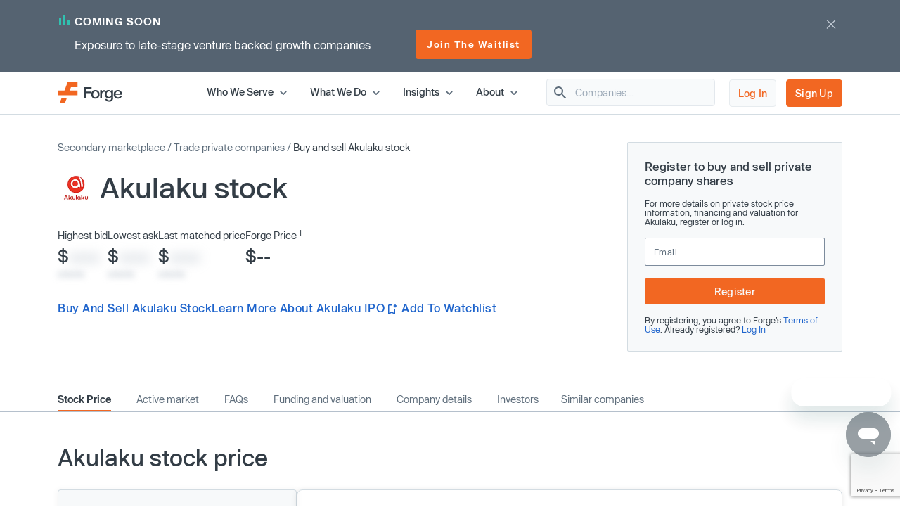

--- FILE ---
content_type: text/html; charset=utf-8
request_url: https://www.google.com/recaptcha/enterprise/anchor?ar=1&k=6LdDIvkrAAAAADSAVDJMXzy4c5LJzVH2psIUzlBl&co=aHR0cHM6Ly9mb3JnZWdsb2JhbC5jb206NDQz&hl=en&v=PoyoqOPhxBO7pBk68S4YbpHZ&size=invisible&anchor-ms=20000&execute-ms=30000&cb=w9t6zue80ol7
body_size: 48670
content:
<!DOCTYPE HTML><html dir="ltr" lang="en"><head><meta http-equiv="Content-Type" content="text/html; charset=UTF-8">
<meta http-equiv="X-UA-Compatible" content="IE=edge">
<title>reCAPTCHA</title>
<style type="text/css">
/* cyrillic-ext */
@font-face {
  font-family: 'Roboto';
  font-style: normal;
  font-weight: 400;
  font-stretch: 100%;
  src: url(//fonts.gstatic.com/s/roboto/v48/KFO7CnqEu92Fr1ME7kSn66aGLdTylUAMa3GUBHMdazTgWw.woff2) format('woff2');
  unicode-range: U+0460-052F, U+1C80-1C8A, U+20B4, U+2DE0-2DFF, U+A640-A69F, U+FE2E-FE2F;
}
/* cyrillic */
@font-face {
  font-family: 'Roboto';
  font-style: normal;
  font-weight: 400;
  font-stretch: 100%;
  src: url(//fonts.gstatic.com/s/roboto/v48/KFO7CnqEu92Fr1ME7kSn66aGLdTylUAMa3iUBHMdazTgWw.woff2) format('woff2');
  unicode-range: U+0301, U+0400-045F, U+0490-0491, U+04B0-04B1, U+2116;
}
/* greek-ext */
@font-face {
  font-family: 'Roboto';
  font-style: normal;
  font-weight: 400;
  font-stretch: 100%;
  src: url(//fonts.gstatic.com/s/roboto/v48/KFO7CnqEu92Fr1ME7kSn66aGLdTylUAMa3CUBHMdazTgWw.woff2) format('woff2');
  unicode-range: U+1F00-1FFF;
}
/* greek */
@font-face {
  font-family: 'Roboto';
  font-style: normal;
  font-weight: 400;
  font-stretch: 100%;
  src: url(//fonts.gstatic.com/s/roboto/v48/KFO7CnqEu92Fr1ME7kSn66aGLdTylUAMa3-UBHMdazTgWw.woff2) format('woff2');
  unicode-range: U+0370-0377, U+037A-037F, U+0384-038A, U+038C, U+038E-03A1, U+03A3-03FF;
}
/* math */
@font-face {
  font-family: 'Roboto';
  font-style: normal;
  font-weight: 400;
  font-stretch: 100%;
  src: url(//fonts.gstatic.com/s/roboto/v48/KFO7CnqEu92Fr1ME7kSn66aGLdTylUAMawCUBHMdazTgWw.woff2) format('woff2');
  unicode-range: U+0302-0303, U+0305, U+0307-0308, U+0310, U+0312, U+0315, U+031A, U+0326-0327, U+032C, U+032F-0330, U+0332-0333, U+0338, U+033A, U+0346, U+034D, U+0391-03A1, U+03A3-03A9, U+03B1-03C9, U+03D1, U+03D5-03D6, U+03F0-03F1, U+03F4-03F5, U+2016-2017, U+2034-2038, U+203C, U+2040, U+2043, U+2047, U+2050, U+2057, U+205F, U+2070-2071, U+2074-208E, U+2090-209C, U+20D0-20DC, U+20E1, U+20E5-20EF, U+2100-2112, U+2114-2115, U+2117-2121, U+2123-214F, U+2190, U+2192, U+2194-21AE, U+21B0-21E5, U+21F1-21F2, U+21F4-2211, U+2213-2214, U+2216-22FF, U+2308-230B, U+2310, U+2319, U+231C-2321, U+2336-237A, U+237C, U+2395, U+239B-23B7, U+23D0, U+23DC-23E1, U+2474-2475, U+25AF, U+25B3, U+25B7, U+25BD, U+25C1, U+25CA, U+25CC, U+25FB, U+266D-266F, U+27C0-27FF, U+2900-2AFF, U+2B0E-2B11, U+2B30-2B4C, U+2BFE, U+3030, U+FF5B, U+FF5D, U+1D400-1D7FF, U+1EE00-1EEFF;
}
/* symbols */
@font-face {
  font-family: 'Roboto';
  font-style: normal;
  font-weight: 400;
  font-stretch: 100%;
  src: url(//fonts.gstatic.com/s/roboto/v48/KFO7CnqEu92Fr1ME7kSn66aGLdTylUAMaxKUBHMdazTgWw.woff2) format('woff2');
  unicode-range: U+0001-000C, U+000E-001F, U+007F-009F, U+20DD-20E0, U+20E2-20E4, U+2150-218F, U+2190, U+2192, U+2194-2199, U+21AF, U+21E6-21F0, U+21F3, U+2218-2219, U+2299, U+22C4-22C6, U+2300-243F, U+2440-244A, U+2460-24FF, U+25A0-27BF, U+2800-28FF, U+2921-2922, U+2981, U+29BF, U+29EB, U+2B00-2BFF, U+4DC0-4DFF, U+FFF9-FFFB, U+10140-1018E, U+10190-1019C, U+101A0, U+101D0-101FD, U+102E0-102FB, U+10E60-10E7E, U+1D2C0-1D2D3, U+1D2E0-1D37F, U+1F000-1F0FF, U+1F100-1F1AD, U+1F1E6-1F1FF, U+1F30D-1F30F, U+1F315, U+1F31C, U+1F31E, U+1F320-1F32C, U+1F336, U+1F378, U+1F37D, U+1F382, U+1F393-1F39F, U+1F3A7-1F3A8, U+1F3AC-1F3AF, U+1F3C2, U+1F3C4-1F3C6, U+1F3CA-1F3CE, U+1F3D4-1F3E0, U+1F3ED, U+1F3F1-1F3F3, U+1F3F5-1F3F7, U+1F408, U+1F415, U+1F41F, U+1F426, U+1F43F, U+1F441-1F442, U+1F444, U+1F446-1F449, U+1F44C-1F44E, U+1F453, U+1F46A, U+1F47D, U+1F4A3, U+1F4B0, U+1F4B3, U+1F4B9, U+1F4BB, U+1F4BF, U+1F4C8-1F4CB, U+1F4D6, U+1F4DA, U+1F4DF, U+1F4E3-1F4E6, U+1F4EA-1F4ED, U+1F4F7, U+1F4F9-1F4FB, U+1F4FD-1F4FE, U+1F503, U+1F507-1F50B, U+1F50D, U+1F512-1F513, U+1F53E-1F54A, U+1F54F-1F5FA, U+1F610, U+1F650-1F67F, U+1F687, U+1F68D, U+1F691, U+1F694, U+1F698, U+1F6AD, U+1F6B2, U+1F6B9-1F6BA, U+1F6BC, U+1F6C6-1F6CF, U+1F6D3-1F6D7, U+1F6E0-1F6EA, U+1F6F0-1F6F3, U+1F6F7-1F6FC, U+1F700-1F7FF, U+1F800-1F80B, U+1F810-1F847, U+1F850-1F859, U+1F860-1F887, U+1F890-1F8AD, U+1F8B0-1F8BB, U+1F8C0-1F8C1, U+1F900-1F90B, U+1F93B, U+1F946, U+1F984, U+1F996, U+1F9E9, U+1FA00-1FA6F, U+1FA70-1FA7C, U+1FA80-1FA89, U+1FA8F-1FAC6, U+1FACE-1FADC, U+1FADF-1FAE9, U+1FAF0-1FAF8, U+1FB00-1FBFF;
}
/* vietnamese */
@font-face {
  font-family: 'Roboto';
  font-style: normal;
  font-weight: 400;
  font-stretch: 100%;
  src: url(//fonts.gstatic.com/s/roboto/v48/KFO7CnqEu92Fr1ME7kSn66aGLdTylUAMa3OUBHMdazTgWw.woff2) format('woff2');
  unicode-range: U+0102-0103, U+0110-0111, U+0128-0129, U+0168-0169, U+01A0-01A1, U+01AF-01B0, U+0300-0301, U+0303-0304, U+0308-0309, U+0323, U+0329, U+1EA0-1EF9, U+20AB;
}
/* latin-ext */
@font-face {
  font-family: 'Roboto';
  font-style: normal;
  font-weight: 400;
  font-stretch: 100%;
  src: url(//fonts.gstatic.com/s/roboto/v48/KFO7CnqEu92Fr1ME7kSn66aGLdTylUAMa3KUBHMdazTgWw.woff2) format('woff2');
  unicode-range: U+0100-02BA, U+02BD-02C5, U+02C7-02CC, U+02CE-02D7, U+02DD-02FF, U+0304, U+0308, U+0329, U+1D00-1DBF, U+1E00-1E9F, U+1EF2-1EFF, U+2020, U+20A0-20AB, U+20AD-20C0, U+2113, U+2C60-2C7F, U+A720-A7FF;
}
/* latin */
@font-face {
  font-family: 'Roboto';
  font-style: normal;
  font-weight: 400;
  font-stretch: 100%;
  src: url(//fonts.gstatic.com/s/roboto/v48/KFO7CnqEu92Fr1ME7kSn66aGLdTylUAMa3yUBHMdazQ.woff2) format('woff2');
  unicode-range: U+0000-00FF, U+0131, U+0152-0153, U+02BB-02BC, U+02C6, U+02DA, U+02DC, U+0304, U+0308, U+0329, U+2000-206F, U+20AC, U+2122, U+2191, U+2193, U+2212, U+2215, U+FEFF, U+FFFD;
}
/* cyrillic-ext */
@font-face {
  font-family: 'Roboto';
  font-style: normal;
  font-weight: 500;
  font-stretch: 100%;
  src: url(//fonts.gstatic.com/s/roboto/v48/KFO7CnqEu92Fr1ME7kSn66aGLdTylUAMa3GUBHMdazTgWw.woff2) format('woff2');
  unicode-range: U+0460-052F, U+1C80-1C8A, U+20B4, U+2DE0-2DFF, U+A640-A69F, U+FE2E-FE2F;
}
/* cyrillic */
@font-face {
  font-family: 'Roboto';
  font-style: normal;
  font-weight: 500;
  font-stretch: 100%;
  src: url(//fonts.gstatic.com/s/roboto/v48/KFO7CnqEu92Fr1ME7kSn66aGLdTylUAMa3iUBHMdazTgWw.woff2) format('woff2');
  unicode-range: U+0301, U+0400-045F, U+0490-0491, U+04B0-04B1, U+2116;
}
/* greek-ext */
@font-face {
  font-family: 'Roboto';
  font-style: normal;
  font-weight: 500;
  font-stretch: 100%;
  src: url(//fonts.gstatic.com/s/roboto/v48/KFO7CnqEu92Fr1ME7kSn66aGLdTylUAMa3CUBHMdazTgWw.woff2) format('woff2');
  unicode-range: U+1F00-1FFF;
}
/* greek */
@font-face {
  font-family: 'Roboto';
  font-style: normal;
  font-weight: 500;
  font-stretch: 100%;
  src: url(//fonts.gstatic.com/s/roboto/v48/KFO7CnqEu92Fr1ME7kSn66aGLdTylUAMa3-UBHMdazTgWw.woff2) format('woff2');
  unicode-range: U+0370-0377, U+037A-037F, U+0384-038A, U+038C, U+038E-03A1, U+03A3-03FF;
}
/* math */
@font-face {
  font-family: 'Roboto';
  font-style: normal;
  font-weight: 500;
  font-stretch: 100%;
  src: url(//fonts.gstatic.com/s/roboto/v48/KFO7CnqEu92Fr1ME7kSn66aGLdTylUAMawCUBHMdazTgWw.woff2) format('woff2');
  unicode-range: U+0302-0303, U+0305, U+0307-0308, U+0310, U+0312, U+0315, U+031A, U+0326-0327, U+032C, U+032F-0330, U+0332-0333, U+0338, U+033A, U+0346, U+034D, U+0391-03A1, U+03A3-03A9, U+03B1-03C9, U+03D1, U+03D5-03D6, U+03F0-03F1, U+03F4-03F5, U+2016-2017, U+2034-2038, U+203C, U+2040, U+2043, U+2047, U+2050, U+2057, U+205F, U+2070-2071, U+2074-208E, U+2090-209C, U+20D0-20DC, U+20E1, U+20E5-20EF, U+2100-2112, U+2114-2115, U+2117-2121, U+2123-214F, U+2190, U+2192, U+2194-21AE, U+21B0-21E5, U+21F1-21F2, U+21F4-2211, U+2213-2214, U+2216-22FF, U+2308-230B, U+2310, U+2319, U+231C-2321, U+2336-237A, U+237C, U+2395, U+239B-23B7, U+23D0, U+23DC-23E1, U+2474-2475, U+25AF, U+25B3, U+25B7, U+25BD, U+25C1, U+25CA, U+25CC, U+25FB, U+266D-266F, U+27C0-27FF, U+2900-2AFF, U+2B0E-2B11, U+2B30-2B4C, U+2BFE, U+3030, U+FF5B, U+FF5D, U+1D400-1D7FF, U+1EE00-1EEFF;
}
/* symbols */
@font-face {
  font-family: 'Roboto';
  font-style: normal;
  font-weight: 500;
  font-stretch: 100%;
  src: url(//fonts.gstatic.com/s/roboto/v48/KFO7CnqEu92Fr1ME7kSn66aGLdTylUAMaxKUBHMdazTgWw.woff2) format('woff2');
  unicode-range: U+0001-000C, U+000E-001F, U+007F-009F, U+20DD-20E0, U+20E2-20E4, U+2150-218F, U+2190, U+2192, U+2194-2199, U+21AF, U+21E6-21F0, U+21F3, U+2218-2219, U+2299, U+22C4-22C6, U+2300-243F, U+2440-244A, U+2460-24FF, U+25A0-27BF, U+2800-28FF, U+2921-2922, U+2981, U+29BF, U+29EB, U+2B00-2BFF, U+4DC0-4DFF, U+FFF9-FFFB, U+10140-1018E, U+10190-1019C, U+101A0, U+101D0-101FD, U+102E0-102FB, U+10E60-10E7E, U+1D2C0-1D2D3, U+1D2E0-1D37F, U+1F000-1F0FF, U+1F100-1F1AD, U+1F1E6-1F1FF, U+1F30D-1F30F, U+1F315, U+1F31C, U+1F31E, U+1F320-1F32C, U+1F336, U+1F378, U+1F37D, U+1F382, U+1F393-1F39F, U+1F3A7-1F3A8, U+1F3AC-1F3AF, U+1F3C2, U+1F3C4-1F3C6, U+1F3CA-1F3CE, U+1F3D4-1F3E0, U+1F3ED, U+1F3F1-1F3F3, U+1F3F5-1F3F7, U+1F408, U+1F415, U+1F41F, U+1F426, U+1F43F, U+1F441-1F442, U+1F444, U+1F446-1F449, U+1F44C-1F44E, U+1F453, U+1F46A, U+1F47D, U+1F4A3, U+1F4B0, U+1F4B3, U+1F4B9, U+1F4BB, U+1F4BF, U+1F4C8-1F4CB, U+1F4D6, U+1F4DA, U+1F4DF, U+1F4E3-1F4E6, U+1F4EA-1F4ED, U+1F4F7, U+1F4F9-1F4FB, U+1F4FD-1F4FE, U+1F503, U+1F507-1F50B, U+1F50D, U+1F512-1F513, U+1F53E-1F54A, U+1F54F-1F5FA, U+1F610, U+1F650-1F67F, U+1F687, U+1F68D, U+1F691, U+1F694, U+1F698, U+1F6AD, U+1F6B2, U+1F6B9-1F6BA, U+1F6BC, U+1F6C6-1F6CF, U+1F6D3-1F6D7, U+1F6E0-1F6EA, U+1F6F0-1F6F3, U+1F6F7-1F6FC, U+1F700-1F7FF, U+1F800-1F80B, U+1F810-1F847, U+1F850-1F859, U+1F860-1F887, U+1F890-1F8AD, U+1F8B0-1F8BB, U+1F8C0-1F8C1, U+1F900-1F90B, U+1F93B, U+1F946, U+1F984, U+1F996, U+1F9E9, U+1FA00-1FA6F, U+1FA70-1FA7C, U+1FA80-1FA89, U+1FA8F-1FAC6, U+1FACE-1FADC, U+1FADF-1FAE9, U+1FAF0-1FAF8, U+1FB00-1FBFF;
}
/* vietnamese */
@font-face {
  font-family: 'Roboto';
  font-style: normal;
  font-weight: 500;
  font-stretch: 100%;
  src: url(//fonts.gstatic.com/s/roboto/v48/KFO7CnqEu92Fr1ME7kSn66aGLdTylUAMa3OUBHMdazTgWw.woff2) format('woff2');
  unicode-range: U+0102-0103, U+0110-0111, U+0128-0129, U+0168-0169, U+01A0-01A1, U+01AF-01B0, U+0300-0301, U+0303-0304, U+0308-0309, U+0323, U+0329, U+1EA0-1EF9, U+20AB;
}
/* latin-ext */
@font-face {
  font-family: 'Roboto';
  font-style: normal;
  font-weight: 500;
  font-stretch: 100%;
  src: url(//fonts.gstatic.com/s/roboto/v48/KFO7CnqEu92Fr1ME7kSn66aGLdTylUAMa3KUBHMdazTgWw.woff2) format('woff2');
  unicode-range: U+0100-02BA, U+02BD-02C5, U+02C7-02CC, U+02CE-02D7, U+02DD-02FF, U+0304, U+0308, U+0329, U+1D00-1DBF, U+1E00-1E9F, U+1EF2-1EFF, U+2020, U+20A0-20AB, U+20AD-20C0, U+2113, U+2C60-2C7F, U+A720-A7FF;
}
/* latin */
@font-face {
  font-family: 'Roboto';
  font-style: normal;
  font-weight: 500;
  font-stretch: 100%;
  src: url(//fonts.gstatic.com/s/roboto/v48/KFO7CnqEu92Fr1ME7kSn66aGLdTylUAMa3yUBHMdazQ.woff2) format('woff2');
  unicode-range: U+0000-00FF, U+0131, U+0152-0153, U+02BB-02BC, U+02C6, U+02DA, U+02DC, U+0304, U+0308, U+0329, U+2000-206F, U+20AC, U+2122, U+2191, U+2193, U+2212, U+2215, U+FEFF, U+FFFD;
}
/* cyrillic-ext */
@font-face {
  font-family: 'Roboto';
  font-style: normal;
  font-weight: 900;
  font-stretch: 100%;
  src: url(//fonts.gstatic.com/s/roboto/v48/KFO7CnqEu92Fr1ME7kSn66aGLdTylUAMa3GUBHMdazTgWw.woff2) format('woff2');
  unicode-range: U+0460-052F, U+1C80-1C8A, U+20B4, U+2DE0-2DFF, U+A640-A69F, U+FE2E-FE2F;
}
/* cyrillic */
@font-face {
  font-family: 'Roboto';
  font-style: normal;
  font-weight: 900;
  font-stretch: 100%;
  src: url(//fonts.gstatic.com/s/roboto/v48/KFO7CnqEu92Fr1ME7kSn66aGLdTylUAMa3iUBHMdazTgWw.woff2) format('woff2');
  unicode-range: U+0301, U+0400-045F, U+0490-0491, U+04B0-04B1, U+2116;
}
/* greek-ext */
@font-face {
  font-family: 'Roboto';
  font-style: normal;
  font-weight: 900;
  font-stretch: 100%;
  src: url(//fonts.gstatic.com/s/roboto/v48/KFO7CnqEu92Fr1ME7kSn66aGLdTylUAMa3CUBHMdazTgWw.woff2) format('woff2');
  unicode-range: U+1F00-1FFF;
}
/* greek */
@font-face {
  font-family: 'Roboto';
  font-style: normal;
  font-weight: 900;
  font-stretch: 100%;
  src: url(//fonts.gstatic.com/s/roboto/v48/KFO7CnqEu92Fr1ME7kSn66aGLdTylUAMa3-UBHMdazTgWw.woff2) format('woff2');
  unicode-range: U+0370-0377, U+037A-037F, U+0384-038A, U+038C, U+038E-03A1, U+03A3-03FF;
}
/* math */
@font-face {
  font-family: 'Roboto';
  font-style: normal;
  font-weight: 900;
  font-stretch: 100%;
  src: url(//fonts.gstatic.com/s/roboto/v48/KFO7CnqEu92Fr1ME7kSn66aGLdTylUAMawCUBHMdazTgWw.woff2) format('woff2');
  unicode-range: U+0302-0303, U+0305, U+0307-0308, U+0310, U+0312, U+0315, U+031A, U+0326-0327, U+032C, U+032F-0330, U+0332-0333, U+0338, U+033A, U+0346, U+034D, U+0391-03A1, U+03A3-03A9, U+03B1-03C9, U+03D1, U+03D5-03D6, U+03F0-03F1, U+03F4-03F5, U+2016-2017, U+2034-2038, U+203C, U+2040, U+2043, U+2047, U+2050, U+2057, U+205F, U+2070-2071, U+2074-208E, U+2090-209C, U+20D0-20DC, U+20E1, U+20E5-20EF, U+2100-2112, U+2114-2115, U+2117-2121, U+2123-214F, U+2190, U+2192, U+2194-21AE, U+21B0-21E5, U+21F1-21F2, U+21F4-2211, U+2213-2214, U+2216-22FF, U+2308-230B, U+2310, U+2319, U+231C-2321, U+2336-237A, U+237C, U+2395, U+239B-23B7, U+23D0, U+23DC-23E1, U+2474-2475, U+25AF, U+25B3, U+25B7, U+25BD, U+25C1, U+25CA, U+25CC, U+25FB, U+266D-266F, U+27C0-27FF, U+2900-2AFF, U+2B0E-2B11, U+2B30-2B4C, U+2BFE, U+3030, U+FF5B, U+FF5D, U+1D400-1D7FF, U+1EE00-1EEFF;
}
/* symbols */
@font-face {
  font-family: 'Roboto';
  font-style: normal;
  font-weight: 900;
  font-stretch: 100%;
  src: url(//fonts.gstatic.com/s/roboto/v48/KFO7CnqEu92Fr1ME7kSn66aGLdTylUAMaxKUBHMdazTgWw.woff2) format('woff2');
  unicode-range: U+0001-000C, U+000E-001F, U+007F-009F, U+20DD-20E0, U+20E2-20E4, U+2150-218F, U+2190, U+2192, U+2194-2199, U+21AF, U+21E6-21F0, U+21F3, U+2218-2219, U+2299, U+22C4-22C6, U+2300-243F, U+2440-244A, U+2460-24FF, U+25A0-27BF, U+2800-28FF, U+2921-2922, U+2981, U+29BF, U+29EB, U+2B00-2BFF, U+4DC0-4DFF, U+FFF9-FFFB, U+10140-1018E, U+10190-1019C, U+101A0, U+101D0-101FD, U+102E0-102FB, U+10E60-10E7E, U+1D2C0-1D2D3, U+1D2E0-1D37F, U+1F000-1F0FF, U+1F100-1F1AD, U+1F1E6-1F1FF, U+1F30D-1F30F, U+1F315, U+1F31C, U+1F31E, U+1F320-1F32C, U+1F336, U+1F378, U+1F37D, U+1F382, U+1F393-1F39F, U+1F3A7-1F3A8, U+1F3AC-1F3AF, U+1F3C2, U+1F3C4-1F3C6, U+1F3CA-1F3CE, U+1F3D4-1F3E0, U+1F3ED, U+1F3F1-1F3F3, U+1F3F5-1F3F7, U+1F408, U+1F415, U+1F41F, U+1F426, U+1F43F, U+1F441-1F442, U+1F444, U+1F446-1F449, U+1F44C-1F44E, U+1F453, U+1F46A, U+1F47D, U+1F4A3, U+1F4B0, U+1F4B3, U+1F4B9, U+1F4BB, U+1F4BF, U+1F4C8-1F4CB, U+1F4D6, U+1F4DA, U+1F4DF, U+1F4E3-1F4E6, U+1F4EA-1F4ED, U+1F4F7, U+1F4F9-1F4FB, U+1F4FD-1F4FE, U+1F503, U+1F507-1F50B, U+1F50D, U+1F512-1F513, U+1F53E-1F54A, U+1F54F-1F5FA, U+1F610, U+1F650-1F67F, U+1F687, U+1F68D, U+1F691, U+1F694, U+1F698, U+1F6AD, U+1F6B2, U+1F6B9-1F6BA, U+1F6BC, U+1F6C6-1F6CF, U+1F6D3-1F6D7, U+1F6E0-1F6EA, U+1F6F0-1F6F3, U+1F6F7-1F6FC, U+1F700-1F7FF, U+1F800-1F80B, U+1F810-1F847, U+1F850-1F859, U+1F860-1F887, U+1F890-1F8AD, U+1F8B0-1F8BB, U+1F8C0-1F8C1, U+1F900-1F90B, U+1F93B, U+1F946, U+1F984, U+1F996, U+1F9E9, U+1FA00-1FA6F, U+1FA70-1FA7C, U+1FA80-1FA89, U+1FA8F-1FAC6, U+1FACE-1FADC, U+1FADF-1FAE9, U+1FAF0-1FAF8, U+1FB00-1FBFF;
}
/* vietnamese */
@font-face {
  font-family: 'Roboto';
  font-style: normal;
  font-weight: 900;
  font-stretch: 100%;
  src: url(//fonts.gstatic.com/s/roboto/v48/KFO7CnqEu92Fr1ME7kSn66aGLdTylUAMa3OUBHMdazTgWw.woff2) format('woff2');
  unicode-range: U+0102-0103, U+0110-0111, U+0128-0129, U+0168-0169, U+01A0-01A1, U+01AF-01B0, U+0300-0301, U+0303-0304, U+0308-0309, U+0323, U+0329, U+1EA0-1EF9, U+20AB;
}
/* latin-ext */
@font-face {
  font-family: 'Roboto';
  font-style: normal;
  font-weight: 900;
  font-stretch: 100%;
  src: url(//fonts.gstatic.com/s/roboto/v48/KFO7CnqEu92Fr1ME7kSn66aGLdTylUAMa3KUBHMdazTgWw.woff2) format('woff2');
  unicode-range: U+0100-02BA, U+02BD-02C5, U+02C7-02CC, U+02CE-02D7, U+02DD-02FF, U+0304, U+0308, U+0329, U+1D00-1DBF, U+1E00-1E9F, U+1EF2-1EFF, U+2020, U+20A0-20AB, U+20AD-20C0, U+2113, U+2C60-2C7F, U+A720-A7FF;
}
/* latin */
@font-face {
  font-family: 'Roboto';
  font-style: normal;
  font-weight: 900;
  font-stretch: 100%;
  src: url(//fonts.gstatic.com/s/roboto/v48/KFO7CnqEu92Fr1ME7kSn66aGLdTylUAMa3yUBHMdazQ.woff2) format('woff2');
  unicode-range: U+0000-00FF, U+0131, U+0152-0153, U+02BB-02BC, U+02C6, U+02DA, U+02DC, U+0304, U+0308, U+0329, U+2000-206F, U+20AC, U+2122, U+2191, U+2193, U+2212, U+2215, U+FEFF, U+FFFD;
}

</style>
<link rel="stylesheet" type="text/css" href="https://www.gstatic.com/recaptcha/releases/PoyoqOPhxBO7pBk68S4YbpHZ/styles__ltr.css">
<script nonce="JMiCTjMB9_G2TK9sdMLrDg" type="text/javascript">window['__recaptcha_api'] = 'https://www.google.com/recaptcha/enterprise/';</script>
<script type="text/javascript" src="https://www.gstatic.com/recaptcha/releases/PoyoqOPhxBO7pBk68S4YbpHZ/recaptcha__en.js" nonce="JMiCTjMB9_G2TK9sdMLrDg">
      
    </script></head>
<body><div id="rc-anchor-alert" class="rc-anchor-alert"></div>
<input type="hidden" id="recaptcha-token" value="[base64]">
<script type="text/javascript" nonce="JMiCTjMB9_G2TK9sdMLrDg">
      recaptcha.anchor.Main.init("[\x22ainput\x22,[\x22bgdata\x22,\x22\x22,\[base64]/[base64]/[base64]/[base64]/[base64]/[base64]/[base64]/[base64]/[base64]/[base64]\\u003d\x22,\[base64]\\u003d\x22,\[base64]/w70Pw4DDmcOxw7TCtVDCqsOTw7Q0CA7DlMOYTSJ4AcK1w4Ulw7cULRROwqoHwqJGeiDDmwM7FsKNG8O/Q8KZwo8gw4QSwpvDoUxoQGXDm0cfw5JZEyh0GsKfw6bDkRMJal/Ct1/CsMOiPcO2w7DDvsOAUjAbFz9aQAXDlGXCvHHDmwkuw5FEw4ZPwotDXg0zP8K/TSBkw6R4AjDChcKTIXbCosOyYsKrZMOhwqjCp8Kyw7UQw5dDwr0ka8OieMKrw73DoMOuwqwnCcKFw5hQwrXCi8OuIcOmwrNMwqseb0lyCgUZwp3CpcKUecK5w5Y3w4TDnMKOKcOdw4rCnR/CiTfDty46wpEmGsOTwrPDs8Kqw7/DqBLDlRw/E8KYbQVKw4XDl8KvbMO7w6xpw7JSwrXDiXbDncO1H8OccGJQwqZ4w78XR0scwqxxw4HCjAc6w5xiYsOCwr3Dt8Okwp5NTcO+QTJfwp8lasOQw5PDhwrDjH0tAj1ZwrQBwp/DucKrw4fDucKNw7TDnsKNZMOlwoLDhEIQA8KCUcKxwrFIw5bDrMO4fFjDpcOkHBXCusOAfMOwBRpPw73Cgj3DgEnDk8KHw7XDisK1fHxhLsOgw7B6SUd6wpvDpwQBccKaw4vChMKyFWvDgSxtZA3Cgg7DnsKdwpDCvzDCsMKfw6fCkX/[base64]/CimXCnitFw7XCjcKefFbCiwUqbSvDjsOMV8KoOS7DhAHDksKtQ8KCM8O2w7DCrX4Gw4LDlMKHJzNlw5DDmTTDlEB9wox5worDl2FMDQDDtxTDgik6BlfDuSrClXbCmCfDvjtWJzpuB3/DvT0rKmIdw5NoYMOBClg+d3XDhXVVwotLccOVXcOBdWhfeMOGwrDCgER1XMKKdMOxTsOkw58Vw5sIw6jCnHAvwphmwpLCrRjCosO/I2DChygxw6PCusO+w7JLw4RLw7R4EMKgwpFbw4zDoknDrnhmTB5xwprCo8KCfsOPYMOdTsO5w5DCkV7ClHvCu8KvWVstVU3Do1VxcsKbMyh4McKZO8KHQnAqMyE/[base64]/CsxvDqmAlw5UnwoLCjiAGwprCp27CpT/[base64]/[base64]/DtcOxAMObA8OTwrw+RHjDhsOWw77DvsK4PcK9wpBEw6jDtmLChS53GlROwprDgsOVw5fChMKtwpEUw7JGKMK/AXfCsMKQw6QcwpXCvUPCr2MRw6/DsW1DVcKew7zCg1BlwqE9BsKtw49nKgVlWDJkXsKWSFMaXMO/[base64]/ClWRseA/Con5SNsO0w5nDiEkDcMOOOcK8wp/CgU0cGw7DkcKlLQ/CrR56C8Osw4vDqcKeTB/[base64]/[base64]/Dp8Kxb1TChGh6BMOGwrXDlcOdX8Oew5DCqBPDj08NXMKaPHx4VcK4LsK8wrYpwowlwpHCgMO6wqDCoEtvw5vDmGg8FsOiwqNlFMO5OB02bsOLwoPDgsKuw4/[base64]/CgExzw43Dk3nDjMKtK8KiJsKnSMOsw4Y/w57Cu8OXAMOyw5/CsMOVemIxwr4Mwr7DnMKbZcOEwqNrwrnDp8KIwqcAAUfCjsKkYcOwGMOWQGJ5w4V9KC4FwonChMK+w71dH8KtBcOVJMO3wp/DuHDCjB19w4TCq8Opw5/[base64]/[base64]/w48+cBwodsKTQcK4fUjCpiUUw6YeTSYww6LDqcOZQnzCoEDCgcKyOVbDpMOLYCZsPsKZworChGVOwoXDm8KFw7nDq2IjasK1aUxAKSEUw703SH1TR8Oxw5JIJFNFUkfDqMKGw7LCgsO4w4B6YUgRwo/Cli/CnxvDn8O2wp86FsOgKXVcw5hnPcKPw5gZPMOiw48OwqvDrXTCtsKDD8KMd8OGQcKURcKNGsKhw60/QhfDp1XCs1s2wrx4woo+LUk8M8KmP8OpOcOzacO+SsOuwrbCuA7CocO9w640D8K+aMKkwp88IsK0R8O1wqrDgR0PwoY/TyHDv8KmTMO/KcOJwrNyw5TCr8OdHxZTeMKeHcOoeMKAcDh5NMKrw7PCghHDksOawp5VKsKVKnMfbMOuwrLCksO7TMO8w5M+CcOUwpEnflfDkEvDlcOmw49LacKEw5IdAi5fwpQ/LsO4PcOEw6k3RcKWPSgtwp7Co8OCwpRyw5XDncKeQkzCm0DCiWoPA8KAw6YLwo3Ci1EiZkkzOU57wp4KDF5JZcOZElM0PlTCpsKeJcKEwr/[base64]/DmTzCi8OdGMKww6MFw5/DpAA7YSDCg8K2FmhJQsOGGgIRBjrDm1rDoMOfw7PCtgxNbBUPGxzCgcOdeMKmTiQVwrJTMcOPw6ozKMOKN8KzwpNOClFDwqrDpsO4fzfDssK4w5NLw4rDosOrw5TDvV/[base64]/F8K+Tz90wojCuFjCmydATcKOPcKabz/Cn0zDlcOaw6jCmcOgw6YTIV7CmjxnwptqXU8LAcKARUByE27CkytCcUxdbnlfXkQqPhXDkzJURsKLw4IKw6jCtcObVsO6w7cZw5UheVbCkMKCwoFkIFLCtnRHw4bDt8KFXMKPwoFyK8KNwrHDnMOQw7jDuRDCvMKaw6B9ZBPCksKrTcOHNcKceVZRKg4RXm/Du8OCw63CjBHCt8Klw6ZiBMOBwpF6SMK+fsOJbcOmPGnCvi3DrMKiSXXDmMK3Q3hib8O4di9EScOUIiLDocKHw6w1w4nClMKbwr41w7YMwrnDomfDo1vCscOAFMKrEw3CosOIC0nCmMK/KcOew4olwqB/[base64]/[base64]/dDUFwoxYZz7DtcKfMTw/MWIrw6bCmBdJY8O+w7gJw4XDqcKsEhdLw7LDliBQw405GQjCo0x1aMOaw5Zzw6zChMONVsK+TS3DunggwpjCvMKYcWMAw4XClFZUw4LDln/CtMKgw58mesK/w7tOG8OfHS3Dq3dkw4tOw6czwonClBLDvMOiJkjDnTzCmhnCnBjCnB5RwrIgRGfCoH/ChWIPLcKHw67DtsKEPSbDpFAjw4fDmcO6wrVHM3PDlMKxRMKJfsOjwq1rLhPCisKyKjzDrsKtI3dhU8K3w73CoRTDkcKvw5HCnWPCrDUZwpPDssKSVsOew57DuMK6w6vClUHDjBAjDsOGC0nCj3zDi0M/HsOIJj9ew7MVB2gIYcOqw5bCoMKQe8Opw4zDn3BHwpkEw6bDlRHCqMKfw5lkw43Dn0/CkQDDsBouUMO8fF3Di1/CjBTDrsOVwrskw77Ck8KVER3DjytawqJCVsKQGEjDvBYDRGzDpcKHU09Vw7lmw4pkwpAMwo5KZcKpCcKdw6Uswo44KcO/[base64]/CjCbCtUlzXgwsw7DCtsO4wpzCpWHDpsOFwpcyP8Kdw47CjVrCuMOPYcKjw5kVRcK/w6rDsQ3DmkfCjsOvw63CnRTCscKSYcOOwrTCrFEaRcK8wodCMcOxWipCe8Kaw4x3wpRKw6vDtHskwpLCgVRZdSQ8PMKhXRseOwfCoGIWDBkJBDhNUjrDgjTDkA/ChTjDqsKzLT7DpiPDsG1tw6TDsyE0wr0fw4PDjnfDg0t1ehDCvUBQw5fDpnjDgsKFUFrDsDdAw60iamLDhcKOwq1KwoDCj1ULXzxKwqU/[base64]/DhMOEEMKrwocbAyXCrjrCn8ObwoLCisKiw6bCs1PCg8OCwpjCkMOCwqjCr8OuJsKJZlYuNzjCoMOkw4vDrD53WxB/[base64]/NMK5w44vw689RjRvw601bMOTw4InwoTCvMKww45lwp3CqMONdcORJMKQZcKkwpfDp8OrwqQhSzkBaWI4EMKEw6zDkMKCwqvCpMO9w7FAwpcJamclSmnCix15w49oM8OSwpHCoQHDmMKBYz7CjsKzwqjCssKJJcOKw77DrMOzwq/[base64]/CkMKiwodcw7p+JcONw6/DpjAOwr/DsF3DgSBRJ0gqw6ERXsKwIcK+wp8lw5wmI8Okw7LDsXrCgAvDsMOxw5/[base64]/[base64]/w5PDlFkUw6/[base64]/DksKiI8O7GMO6worDtT0FTChxwr/DhcKGwo9gwq7DsmvCrEzDpncSwrLCk0/DhV7Cp2kfw4Y2FCpHwrLDuW3Dv8Ocw5LCpCjDvsOJAMKyA8K7w4ggSWEYwrpKwrohUA3Du27DkVLDkzTCkxfCoMKxGcOmw74AwqvDukjDo8KHwrVVwq/DrsOBDnxrEcOGN8Kiwq8Cwq00w4M2LVPDvTTDvsO3dAnCicOFZXtow7pmSMKww4gDw4hlPmgHw4DCnT7DhCTDsMO5BMKCX0jDnGp7VsK2wr/DtMOxwojCrg1EHAfDn0LCmsOMw7vDrgvDsBjChsK4GzPDkHPDu2bDuwbDiHjDjsKOwp8ISMKAcFXCllpzJBPCp8KDw6gIwqZweMOuwpUlwr7Cn8OXwpE2w7LDkMOfwrPCql7DtS0AwpjDkRXDqgkzW3pSLWsjwpc/WsK+wp8qwr55wqjCslXDuSAXCi0wwozCrsKRAFgtwozDgMKFw7rCicO8ORrDrMKVE3XCgDTChFbDkcOjw7DCgxt0wqgeXRNYRsK4IW/DhkUmR0nDjcKvwovDtsKSbjzClsO7w7sxY8K1w4vDo8Kgw43DssKrMMOawq1Jw7ExwrTCkMKkwpDDlcKIwovDucKTwpvDm287FFjCocO0W8KLCkhswpBWw6TClMKbw6DDtTDDjMK/wqDChFhQBxAqEmzDomjDusKAwp5pwqw7UMKxwqnCnsKFwpobw7tEw4YRwq10woJfMsOmQsKLPMOQdMK+w4FoFMOqAcKIwrvDiyHDj8OcDUPDssOew7thw5hrR0EPWAPDhD9UwozCp8OKSwMuwpPChyLDiDkPWMKQXgVfYCA4H8K7f0VOYsOHasO/WkXDncO9ZWLDmsKfwqlJZ2HDpsK+wpDDuXPDqyfDnFJQw5/CjMKbKsKAe8KkZk/DgMKIZMOvwoHCvg/[base64]/wrDCuMKwKMO/[base64]/[base64]/Cj8OVw50Iwqc+IcKILg/Clg1PwqjCoMOAwpXCkwzCo14AXMKcUsKnGMOIR8KRXE/[base64]/dsOfXVfDkcK8w7HDkl8TLhwswpnDnMODw4czwqjDmEvDshhxw7nDvQFkwopVRGQWRn3CocKJw47Cl8Opw7QQDA/CpHhbwr0wU8KNT8Oqw4/CiApVLzLCnWzCqSsPw4Fuw5PCrXwlUD5AbcOWw6JCw44kwqcWw6PDnR7CiCPCvcK+wpfDniknTsKzwp/Dghk+ZMO6w4PDrMKfw7bDrH/[base64]/CvVXCm8ObS8KXTMOiw4lsBcOZJsKwUnTDpDRQC8OnwrnCqAEvw6HDhsOSccKWUMKzHnVVw5Ryw7h7w6gEJg44elXCnhfCssOtSAcBw5DCl8OIwojCnVR6w681w43DjCHDkyEgwpzDv8KeAMO9Z8Kww5JGVMKSwos8wpXClMKEVEIXV8O8AsKsw63DtCEjw41uw6/CqlLDglJwbcKpw6JiwqwvBVDDtcOjVHfCo1F6XcKuI1bDn3rCtVvDmSZNNMKyJ8Krw7bDmsOgw4LDosKNcMKEw6vCiUjDn3rDuSx7wqZvw7dgwpdvOMKKw4rDo8O5LcKvwoPCohDDl8KOUsOYwpbCmsOfw7XCqMK9w6J/wr4kwoJ5aQzCsi3DnHgpcMKXdMKkZcK+w4HDtBlnw757SzjCqEMuw6ceDATDpcOXwpDDhcODwovDmTcew7zCu8OpW8Osw79wwrcBO8KAwotCKsOtw5jDrATCksKIw7LCmwEoYsKCwoZJNAfDusKVKmzDnsOWOHl+cQLDoQLCslRGw5EpUMOaesOvw7rCu8KsJA/DlMOCwpXDoMKaw7hzwrt5NcKTw5DCuMKnw4LDhGjCosKfAyBETn/DssOcwqQuKWcQw6PDkAF3A8KAw40KTcKiQhTCt2rCpDvDr0sNVAPDn8OAw6N/[base64]/[base64]/[base64]/Diy0Gw7nCvMKVV8OewrXCv8O8w6hwwqRmJ8KeA8KvF8Orwr/DgsKmw7vDoxXCvRrDicKoV8KcwqDDtcOZasOfw789SAfDhDDDvmB/wo/ClClKworDhsOBCsO4WcOBa3rCllrDjcK/CMOZwp9UworCqcKIwq3DoBQ3RcOtNFnCplrDjQPCj0jDvCx7wq1CRsKrwonDhsOvwpdiYGHCgX9+A0bDt8OoRcKmWAMdw6Ysd8K+bcOWwpXClsOsBwzDi8O9w5fDsTZ5wobCocOHIsOZU8OMFSXCqsOqdsOGcAwgw6oQwq/CncOCIsOcZsOAwoDCpxXCqFAKw77ChhnDuwNdwpTCvAY3w7ZMA3Aew70jw4RvGQXDtQzCuMKvw4bDqnrDsMKCE8OsUEh8OsKzE8OmwrnDg3rCjcO/OMKIF2HChsOkwojCs8KvCB7DkcO/cMKOw6AewoLDjMOrwqPCjcO+TTrCslHCvMK4w5Ikw5vCg8KFNG84MGoVwqzCr3YdGjLCmgZMwpXDicOjw4UnFMKOw5gcwrF1wqI1cy/CgMKvwrhVd8KrwodxW8KEwrc8wpLCmh8/[base64]/Cm8KoLTLDnsKWIcKcw4d/[base64]/[base64]/Ck8OpwrQbwonCvsOEE8OiwqYSFMKGbwnCpHbCgW3DmF5dw4lYWjN7ZRfDvlJ1FsKxwr8cwobCp8OQw6jCu3gXcMONRsOQBGFSBsKww4smwq7DtDp2wpBuwpVFwqnDgD95ekh+QsKdw4LDrHDCm8OCwojCinDDtl/DnHlBw6zDhQQGw6DDiiNadMO7ERMlKsOoAMK9DyLDrsOLPcOJwo7DnMKDOhNWwrVtb1NSw7xHw7jCq8Oow5/Clj3DrsKvw7B7TsOeaHzCg8OJU35xwqLChl/CqsKxA8KiW0FqKjrDuMKbw63DmGvCnBXDlsOYwr4RJsO2wo/CsTrCiXVMw5xvFcKTw7nCuMKZw4rCgsO+Ji7Dl8ObFxTCowt4MsOlw7QNDHNHZBplw4hsw54wclgTwrLDocOddEjDqBVadMKSYUDCu8OyXcODwqlwKEHDscOEYFrCnMO5NlUnJMOjPsKOR8Kvw7PCmsKSw6V9X8KXGMKOw6NeM2/Dt8OfaWbDr2FTwqRowrNMUl3DmR9NwpsTSjjCtz7Ci8OQwqgZwrt2B8K/[base64]/[base64]/DljkVQ8KyO8OBw6DCiVclw7AUw4jCnURONsOSwrfChsO9wrHDqMKUwotfAcOswp5fworClBJeCR4hKMKhw4rDscOqwpzDgcO/OX4Te1B6D8KTwrlgw4R3w7/DlMO7w5rCoU9Nw5BJwoXDisOIw6XCi8KYYDFgwpEYP0s7wpfDlzp9woF0wpvDhsKUwpx1ZH81a8OgwrNCwqgUVRF/fcOGw5IfYnEQZBXDh07CkAUjw7LClVzDr8OrBz5ZPMKOwqPCnwPDphwoI17DiMKowrkSwrwQFcKDw4LDmsKpwprDv8KCwpDCosKjBsO1w4TCgy3CjsKiwpErUsKOC11uwqLCvsO/w7vClR/DpklAw7nDnH80w7pKw4jCtsOMFyvCsMOrw5JOwpnCr2ctThHDkEvDlMKjw7nCg8KHFMKqw5ZFNsOgw5TCrcOcRDXDiHPClUYQwpLCmS7Ct8KgCBlHP2fCpcOHX8O4WibCnn/CpsOlw4ATwq3CglDDs3QowrLDpk3ClGvDmcORc8OMwr3DmAA+HkPDvHAnI8OFRcOKdUN1JmPCohAWZljDkCIow6ctwovCucOpNMO1w4HCm8KAwp/CrHMtCMKgbTTCjFsLwoXCtsK8LCAgbsOaw6Mmw4soETTDg8KzS8KoaEDCumfDpcKVw4EUKVwPa3lqw7FfwqB5wr/[base64]/csOGQ8KFw6lWO13CuMOiVMKAw7zDucOcw4oyJAwrw5nCv8KpGcOFwpUFZl7DhSLCjcOtXMOxWkwEw7vDocKZw6AiYMOUwpxFasOow4NVeMKCw6xvbMK1dRwzwrVjw6XCkcKTwoLCncKETMOZwonCm3RXw77DjVrCoMKTdcKdBMOvwrQ/IsKQBcK6w7MBasOMw7jDqsK4Y2Mkw5BYKsOJw4htwohmwpbDkRbDglXCt8K6w6LCgsKFwozCrBrCuMKvw6rCmcOvYcOcSUheeW5XLQXDkx4UwrjCqVbDvcO6Pi0rbMOJfhrDvz/CvTzDtsKfGMK0cRTDisKSZCbCgMOXecO0cxjDtEHCoCLCszZcTMOkwqNQw5rDhcKSw43DnwjDt0RFTxl9KTN/a8K+Qi57w7bCq8KOUhozPMOaFD1Ywq3DpMOvwoFLw6/CvXfDkBvCisOWG2DDimQsEmtxfn0Zw6Qgwo/ChH3CocOzwpHCplIOwqPCkB8yw6jCtAE8O0bClD3DvsKvw5kzw47DtMOJw6jDocORw49WWG45HsKMJ1gUw4nDmMOiJMOWYMOwJcKqw7fCgwR8AcOeXMKrwps9w7zDtQjDhTTDpsKYw6XCjEJ0G8K3TBl8DF/[base64]/UE7CtcOZNSHCkA/DhUPDtCfDnmBBJ8KQZCAfw63DicKrw5NOwoRPNsOWBjDDkQzCv8KGw5JJa3PDksOOwrIccMOxw5fDqMO8QMKUwo7CkyYEwonDrWlQOcOowrXCpMORGcK/[base64]/[base64]/[base64]/ZkYFw7Vuc0TCsFEkwpVaDcKfwpNTIcOBeAPCv2how7k5w7fDp0crwqILOcKaT1fCpFTCqEpXe0RawqMywobDk1MnwoIYwr52XQ/DscKPL8OFw43DjWt3XFx1TiTCvcOjw7bDmsOHw7NqSMKiZ01QwoXCkwB+w4XDnMKuGSjDisK/woIDBWTCqgJewqgowpnDhg4wTsOXa3low6gsDcKGwokkw5xbfcOwYMO3wqpbEwfDvkXCq8OWMMK4GcOQNMK9w7nCnsKzwo0/w57DuH0Kw73Dhw7CtnBLw5YfNsK3LSDCmsO4woXDrcO1RsKuVcKeDB0zw6hFwokJEsKQw4jDq2nDuD5vbcK1PMK8w7XCk8O1wqbDu8OHw5nClcOcfMOgDRAIOsK9KUrDpMOIw6oIWgMXEFfDgsKzwpfDvxMew699w6ASZifCjsOpw7DDmMKRwr0fD8KnwrHChl/[base64]/CoSd1wqDDksOtVioVwpzCrAQNdUZfw7nCkxw7FjXDigTCoTDCs8K9w7TCllnDjUzCjcK/NHkNwp7DgcOJwqPDpMO9MsOHwodqQgvDsx8SwpbDig8tVcKyXsK6VyPCnsOxIMOkCMKOwoAew4jClHfCl8KgacKWYsOjwqIELsOLw65BwoPDgsOHfV4oQMKww5FSZMKjUEDDisO7wrpxScOaw6HCqE/CsBsSwqMkw61XbsKGfsKoJwrDh3xgecKswrvDusKzw4rDtMKqw7fDgHLCrEjDhMKWwqXCmsOFw5PCsi7Dl8K1SMKGdFDCj8O1wovDnMOGw7LDhcOywq8UYcKwwol/CS4LwqQjwowCCMK6wqfDnG3DtsK5w6LCv8OUDV9qwoE/wpPCs8Kxwo0/FMKYP0bDrcK9wpLClMOAwqrCqx/DmxrCnMOWw4jDtsOtwqMewo1uLsOJwoUtwqhSScO7wroMQsK6w7pdO8KOwpo9w6A1w5zDjw/CsB/[base64]/[base64]/ChcO9bnJAKytoJH8nwpjDt2BDYsOZwrMDwpg+CcOcTcOjKsK/wqPDg8KoKsKowoDCn8KPwr01w7cRw4IOY8KRPxVdwrDDocOywozCosKbwp3Ds3zDvlTChcOJw6JNwpzCj8OAV8KKwoRoYMOGw4LCvREaJ8K+wroAw54twr/Dv8KPwo9nF8KhXcO8wq/[base64]/DiGfCtcOBFMK3DMKRTMO7PsKaPU8Tw7tYwoMtTcOKCcOwGn85wojCpcOBwqbDnj03wronw5TDpsK+wqwKFsKpw6XCkGjCo0LDnMOvw5tDSsOUwr4Vw67CkcOGwrnCn1fCnjweOMOYwp16U8ObFMKuUmoySG9ew43DlMKsC2NtScO/wookw7gHw7c8FjdzRDkUD8OKe8KWwpHDk8KHw47Dq2vDosO7IsKmA8KkMsKtw4jCmsKVw7zCvm3CnCEkCHRgTg3ChMOGQMO1GsKMPsOjwrsyOUBxVHLDmR7CpUliwr/DmWE/JMKPwr7DusKnwpxqw5A3woTDtsKTwozClcOLKsKlw5DDlMOcwq8GaS7Ci8Kpw6nDvMOPKWTDscOCwprDn8OSMA/[base64]/DmS8Zw5HDhSFgZzPDrMOrwocHw7DDrBtYKsK0w6pywq7DkcKjw6PCqHwIw47DsMKhwqNtwrEGAcOhw5LCusKlOcOVKcKxwqXCu8KFw7Ncw4PCnMKGw4wsXsK4e8OfdcOHw7fCmmTCtMO5EQ/CjnrCtVQbwqLCk8KxDcOlwqljwocoJWESwpIdBMKSw5EKCmgow4MXwrnDlhvCvMKyESY+w6XCtShGIcOgwq/[base64]/CiAzCgyfDgm5tVcKnb2YkVn5+aMKdM8Ofw5/CoSbCtMKtw69Cw4zDsnfDlsKRc8OQG8KKAi9BbERaw6IfQFfChsKRD0Ucw4TCvHxsTMO3cxbDqkzDpHAOK8OsPDfDg8OGwoDDgWk6wqXDuiBLFcOeLEADXkPCoMKsw6dvcy/Dt8OHwrLCmsKtw7cKwpfDo8OYw7nDkDnDgsKjw6/Dmx7DmcKpw7PDn8OUHV3Dt8KESsKZwpYwHcOvL8OLDcKFJEYMw64id8O2GjHDojXCnHnCoMOAXD/CulzCg8OgwoXDp3/Co8Okw6pMPy96w7VRw5pFwobCm8KQCcKxAsKlMjHCpMKGTcO+YwBLwofDlMKkwqTDhsK7w5bDnsK3w6lzwofCjcOhScOvKsOcw71gwo4PwrcIDVfDuMOuLcOMw7wJw79CwqYiDAlnwo1dwrImVMOjOgAdwoXCqsOVwq/DpsKnTl/DuXTDrDDCgULCvMKTPsOzPQnDjMKeBcKbw7hvEi7DoX3DmAbCjSYCwqDCrhkUwrvDrcKqwq1cw6BVAULDoMK4wrAOP0ojX8Kowq/DksKqKsOlPcKxw5oQacOTwonDlMKFFRRbw6PCggBDXj1/w4HCn8OnHsOPagjCkFFBw59pBmHDvMOcw6BtZ3phC8OzwplXVcKjFMKqwqduw7J/bRXCunRhw5/CoMOoPT18w5Zmw7IVaMOjwqDDiF3DgsKdccOGw57CgCFYFh/[base64]/ICHDo2jCg8Oyw5DDjy5AAcKFw4HCrCgQEHXDmHdPwrA8CcKtw7RNXkLDgMKuSk4rw4JgccO+w5fDjcKcGsKxV8Kdw5jDvcKhaAZFwq4Fb8KeccKBw7DDlHHDqsODw5vCsxEVcsOAIBHCoAExw45qKmpXwqXCn0htw5vCu8Oww6gARMKgwoPDjMKiXMOlwr/Dl8O/[base64]/CmEZGwqcCw5hmCsKHdsOiw5FDwqN8wp/Ck1PDrkULwrjDnCfCsg/DoQs8w4PDqMO8w5lxbS/DhwjCisOkw5Ydw4XDn8KSw5XCuU3CocORw6XDgcOkw7dHUzHDtnfDqgNbC2zDoR8Uw5siwpbDmXzChxnCgMKWwoHDvH4UwqfDosK2wrcdGcKuw6xBGXbDsnk4ecKJw7gow6/CjMO+w7nDvcKsBnPCmsKLwqLCqkvDg8KiOMKmw5XClMKHw4DCthgGHcKYSmlSw45BwrN6wqIvw7RMw5fDml8oKcOLwq5uw7ZhNi0nw4rDugvDj8KKwpzCmyTDtsOdw6HDq8OWRX5vIFJsFGEAFsOzw5HDgcKVw5RXNh4sP8KPwpQGa07CsFNyP1/DgCUOOUYSwo3CpcKGVC9Qw4pvw4Fhwp7Dv1/DscOBTHzClMOgw4Q8wpETwrd+w5HCmhIYDsK/VMOdwqJCw5lmNcKAbnd2GWvChHLDh8OXwr/DvnJbw5fDq37DncKZKBXCiMO+GcOiw5AdXVrCnn4pbnfDsMKrS8ODwpsBwrtUMCVUw4rCuMKRIsK9wpsewq3ChsK5dMOOTiEKwoI6bcKvwoDCvw3CssOORMOkc2TDlFd+MMOKwrcMw5/DqMObDXZtLzxjwpdkwqoAOsKfw6MDwq7DpEBbwofCvxVOwo3Chil8Q8O/w6LCkcKjwrzDsTwNWG/Cg8OKDTxfcMOkOB7DiyjCpcOueFLClQInPGLCqDLCtMOLwp7DnMKeN07DgDYywoHDuCEDwpHCvsK/wqR0wqPDoQ9+aEnDnsOGw44oFsOZwqDCnU3DicOfAUvDq2wywpPClsO/w7gUwrIcGcKnJ1lKXsKGwq0SasOrSsOnwrrCgMOpw7LDtxpJNsKHbMK+X0TComdKwp8CwokBcMO2wrTChhjCijluV8KPFMKkwr47FnQDICgvF8K4woXCizvDtsKFworCjgRbIAsbWg1bw5lcw4zDn1V7wonDuzjCu0/Ct8ObKsKnD8KIwrAaQWbDv8OyL0bDjsKDwrjDtEvCsgMswrXCsjIbwqPDuwbDusODw5NgwrLDk8Oaw5Vcw4RTwoAOw4tqIcKOOsKFGBTDs8OlFmZKIsKQw6I3wrDDkEvCvkNvw5/[base64]/w69xwqbDo3PCrcKcJWMUVHbDo2nCvEgndVBDQWXDoifDuRbDvcO9QBQjVsKAw7nDoQ7Ci0PDmMKtw63CpsOIwqMRw4pHAHDDskHCgCbDsybDvwDCmcOxKMKnccK3wpjDsXsUY2HDo8O2w6Vxw4N9WjvClUM7XgNjw5E4KgJLw4h/w4PDvcORwpV2bMKIwrllJUVNWkXDtMOGFMOCQMKnfiJvwoh2McKdEE0bw7sew4g1wrfDqcKBwqNxdV7DuMOTw7rDmwwDM0tEMsK7MFrCo8KEw55OIcKAfx9KDMO7V8KdwpszBT8/[base64]/DimgsQRjDtjoIw7U4wqPDkFDDljEXw7Irwo/DigPCncKMFMKfwrDCondGwrXDsw1QMMKELx04w7kLw7gAw5oCwpRTM8OHHsO9bMOUW8OIOMO/[base64]/CisO6aMKRwoXDoMO7Gz7Dk8KGXQ7Cn8KhwrPCssOCw7BpcsK4wq0lNArChjXCjGbCqsOXYsK1IcOFIXpywo3DrSBXwqbCuShzeMOIw4cyAFsHwobDjsO8UsKfASonSl/[base64]/[base64]/ClWnCkcKzw6LDq8OKOA88UcOdUSrDt8Kawq1twqXCqMK1FcO/[base64]/DsgnClcOeT8KJw4LCgMKlfcOgwrNhwqnDhC1SL8K0wrdNY3XCg0HCksOfwq7DosKmw61pwqDDgkZaPMKZw6V5wrU+w78pw7nDvMK7N8KuwrPDkcKPbz44aQzDkV5pMsORwqAfWjYQO1rCt1/[base64]/wpxKwpPDqsOWDh1SEcOFw4PCncKATU4cDcO8wo9Xw6PDqHjDmsK5woh/[base64]/w6TDvhJoT2zCih9HQH8KGF/DvV7DuCfClRjCncKHAsOsbcKYEsKDE8OrTX4wHwYpVsKeSXcUw4/DjMOjZsK5wrVQw5A4w4fDtsKywqkewqnDjX/[base64]/N8KMw4HDt3tfwpDDocKowo9vQ2jCjMKLTsOrwpjCgEzDrBE7wpUEwposw6k+OwHCglQgwrjClcOSXsKEJTPCuMOxwolqw6vCpSkYwpRCL1XDpXfCk2Vqw4U4wppGw6phMFTCs8K2w5EGbSs/SlQjPXljbcKSZQ0Mw51ZwqvCisO0woZIHWhQw4kFOGRXw4/DvMOkBUvCiltQEcKgVV4oecOhw7bDpsK/wq0fDsKcbWo9AcKfTsOtwoc2csKEFD3CmcOew6fDisOOCMKqUmrDo8O1w6HCvWDCosOdw7lFwplSwpnDmcOMw7cLPmwVfMOQwop4w7zChAsEwosuVMK8w5EGwqEhOsOhe8K4w4LDn8K2bsORwq4qw5rDlcKvIAsrDMKyCAbCgsOxwqFPw4ZFw5Mwwr/DucOlVcK4w57DvcKTwpk/cUbDoMKHwojChcKPHmpow5bDt8KZOU/CvcOqwoLCvMK6wrHCgsOLwp4Uw6PChMORRcOQP8O0IiHDrw3ChsK/SAHCicOowr7CsMOwKwlAECUPwqhpwphAwpFBwrIPV1XDjmXCjWHCpF49TMKPKiYhwqEywpvDux7CgsOawog7bcKXTwrDnTjChMK+b1DCmXHCj0Y0HMO3A18lR07Dj8Oiw48Pwo0+WcOrw7/[base64]/Dqk5mSnQSCX40XMKLwqPCiwIRwojDgShhwoVZSMOMBcO1wrfCoMO6WwXDusK2D18Rwo3DvMOhZA4Lw6xrdcOMwrPDvcK3wpkxw4tdw7jCgcKLMMOoI0QyLsO1wrInwr3CtMKOYMOiwpXDj2LDhcKbTcKST8KVw5dfw4DDlnJUw7PDlcOQw73DlF/DrMOFNcK0HWNaYDg/UUBQw49tVcK1DMOQwp7CjsObw6XCvjPDksKwV0LCkVzCp8KfwoVpFz9Awqhnw4Jgw7LCo8Oxw6bDmsKTccOuNXknw70OwqFmwrsSw6rDocOQcBfDqcKGa3zDixzDqhjCm8O9wp7CvsOnf8K/UsOEw6tsN8OWA8KTw4sJZinCsDnDucOiwo7CmH4PZMKyw4I5ECQ9cWc3w4fCtEnCh30uMlLDjF3CmcKOw67DosOOw7rCk2Zrw4HDqH/DtsKiw7zDh2cDw58WM8KSw6rCrkduwr3DrMKCw7xVwr7DrnrDmGzDs3PCuMOawpnDuArClMKML8OYRn7DncOvQsKsNVxVbMOmYMOKw4vCisKodcKBwqbDkMKkWcO8w5F4w4zDicKdw61jEWPCj8O9w5MARcOMXijDt8OkKRnCrhZ3LcO7A3jDnQ0NQ8OULMO/[base64]/DicK/eSQPecOaw4fCocOpMk9/wrnDohzCm8KxwoDCl8O2w7gxwq7CtDZgw6gXwqxgw5ghWnDCqcK9wo1owr5fO24Ww5Y0L8ONwrHDvScFIsO3VMOMBcKkw73CisOSLcKSccKIw5DCin7CrnnCpWXCtMK5wqLCqcKjN1XDqFU6c8OEw7TDmmpBZQh7ZzpvYsO0w5d/H0MgBGhyw69qw5EMwpBkEcKrw4Y+DsOJw5EmwpzDmMOYG3YXNkbCpSJ3w7bCs8KPAGsCwqJ9LcO4w5LCv3nDkSduw783EMO1OsOMP2jDjX/[base64]/w5vCnx7CqsObXMKfOxs9w5LDkVXDuG1WwrzCvcO/JsOLBsOjwqzDvcOvUhdDOmDCssOxBR/DsMKRU8KiXcKTQQnCp0Jdwq7DsTvCuV7DnGcEwqfDksOHwojCgmhGHcO5w7IlDScCwoYJw6kkGcOgwqcowpQOMXBlw4wdasKGwofDm8OTw7M0L8Oaw6zDhMOFwrcmMhbCo8K/F8OFYizDmRcHwrPDkCTCvgYCwo3Ci8KZA8K5BCfCgcKbwooGDMKRw6TDjggKwpEdG8OjEMOzw6LDvcO3NMOAwrJnC8OjFMKbHUpQwozDoQHDtBTDoC7Cln7Ctn1eUmwcfhJqwqjDgMO/wrc5fsKkY8KXw5bChGjCm8KZwpd2BsO7fQxYw60zwpsdG8O8eXEEw5VxScO3EsKkSg/CuTlNSsOocDrDqjsZPMO6S8K2w41QOMO0dsOGbsKaw7MrVlMIcgbDt2/CtGrDrHZnSQDDrMKowp/CoMKFFBnDpyXCvcOPwq/DsybDq8KIw4lza1zCg3lJa1TCscKiKTluw5DDt8KoDUczRMKzEzfDv8KHYnrDqMKFw6t/C2dyTcO/G8KDTyRLL0jDrXHCnCVOwpvDjsKVwqVrVBjCg3t+GsKxw6bCgC3Ch17CrMKCNMKGw68DNsKFEl5sw55ALsOFNx1Gwq/DlWgrWWpIwqzCvEAdw59mw4VDJwAqTMO8w7Nvw7MxVcKLw7kMPsK2A8K+FAvDoMOaR1NMw7jCsMOGXwUmES/Dr8Kpw5pkDi4Zw7kRwoDDrMKKWcOHwrQUw6XDh1vDicKCw5jDicO5XcOjGsOzw5LDtMK5HA\\u003d\\u003d\x22],null,[\x22conf\x22,null,\x226LdDIvkrAAAAADSAVDJMXzy4c5LJzVH2psIUzlBl\x22,0,null,null,null,1,[21,125,63,73,95,87,41,43,42,83,102,105,109,121],[1017145,768],0,null,null,null,null,0,null,0,null,700,1,null,0,\x22CvoBEg8I8ajhFRgAOgZUOU5CNWISDwjmjuIVGAA6BlFCb29IYxIPCPeI5jcYADoGb2lsZURkEg8I8M3jFRgBOgZmSVZJaGISDwjiyqA3GAE6BmdMTkNIYxIPCN6/tzcYAToGZWF6dTZkEg8I2NKBMhgAOgZBcTc3dmYSDgi45ZQyGAE6BVFCT0QwEg8I0tuVNxgAOgZmZmFXQWUSDwiV2JQyGAA6BlBxNjBuZBIPCMXziDcYADoGYVhvaWFjEg8IjcqGMhgBOgZPd040dGYSDgiK/Yg3GAA6BU1mSUk0Gh0IAxIZHRDwl+M3Dv++pQYZxJ0JGZzijAIZzPMRGQ\\u003d\\u003d\x22,0,1,null,null,1,null,0,0,null,null,null,0],\x22https://forgeglobal.com:443\x22,null,[3,1,1],null,null,null,1,3600,[\x22https://www.google.com/intl/en/policies/privacy/\x22,\x22https://www.google.com/intl/en/policies/terms/\x22],\x22aQWivHnij7YCiaWxuOX6Ogq7rtVLL5LU9QeprWmSiEw\\u003d\x22,1,0,null,1,1768515983731,0,0,[112],null,[5,5,99,30,18],\x22RC-p1pyZQoSOluNcQ\x22,null,null,null,null,null,\x220dAFcWeA4xpHsvjhE7iODwYGBr9CgOUpNqLJsww4e5VYX1bhk5u2mSu54lK715ncxLXGcjdhkI37QPJ1gsJhqaP589A5HIt1o9Hg\x22,1768598783805]");
    </script></body></html>

--- FILE ---
content_type: image/svg+xml
request_url: https://forgeglobal.com/site/images/pmu/banner/chart-icon.svg
body_size: -1057
content:
<svg width="15" height="17" viewBox="0 0 15 17" fill="none" xmlns="http://www.w3.org/2000/svg">
<rect y="7" width="3" height="10" fill="#30C1B0"/>
<rect x="6" y="2" width="3" height="15" fill="#30C1B0"/>
<rect x="12" y="10" width="3" height="7" fill="#30C1B0"/>
</svg>
